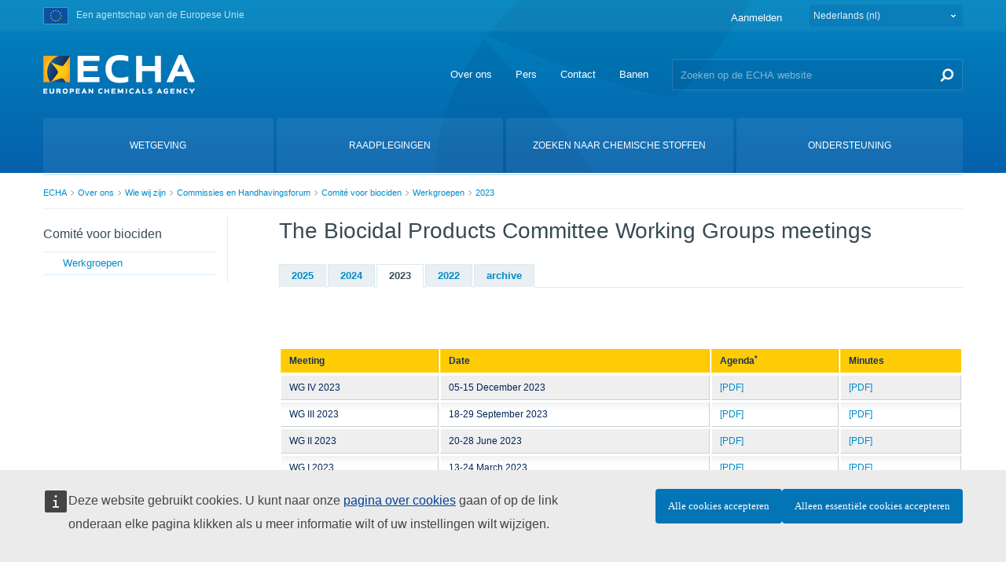

--- FILE ---
content_type: text/javascript
request_url: https://echa.europa.eu/combo?browserId=chrome&minifierType=js&themeId=echarevampstyled_WAR_echarevamptheme&languageId=nl_NL&%2Fo%2Fdynamic-data-mapping-web%2Fjs%2Flegacy%2Fcustom_fields.js&%2Fo%2Fdynamic-data-mapping-web%2Fjs%2Flegacy%2Fmain.js&com_liferay_dynamic_data_lists_web_portlet_DDLDisplayPortlet_INSTANCE_qakjyiJY6Zar:%2Fo%2Fdynamic-data-lists-web%2Fjs%2Flegacy%2Fmain.js&t=1768297640000
body_size: 19300
content:
/**
 * SPDX-FileCopyrightText: (c) 2000 Liferay, Inc. https://liferay.com
 * SPDX-License-Identifier: LGPL-2.1-or-later OR LicenseRef-Liferay-DXP-EULA-2.0.0-2023-06
 */

AUI.add(
	'liferay-portlet-dynamic-data-mapping-custom-fields',
	(A) => {
		const AArray = A.Array;

		const AEscape = A.Escape;

		const FormBuilderTextField = A.FormBuilderTextField;
		const FormBuilderTypes = A.FormBuilderField.types;

		const LiferayFormBuilderUtil = Liferay.FormBuilder.Util;

		const Lang = A.Lang;

		const booleanOptions = {
			false: 'Nee',
			true: 'Ja',
		};

		const booleanParse = A.DataType.Boolean.parse;
		const camelize = Lang.String.camelize;

		const editorLocalizedStrings = {
			cancel: 'Annuleren',
			edit: 'Bewerken',
			save: 'Opslaan',
		};

		const instanceOf = A.instanceOf;
		const isNull = Lang.isNull;
		const isObject = Lang.isObject;
		const isUndefined = Lang.isUndefined;
		const isValue = Lang.isValue;

		const structureFieldIndexEnable = function () {
			for (let i = 0; i < Liferay.Portlet.list.length; i++) {
				const indexableNode = A.one(
					'#_' + Liferay.Portlet.list[i] + '_indexable'
				);

				if (indexableNode) {
					const indexable = indexableNode.getAttribute('value');

					if (indexable === 'false') {
						return false;
					}
				}
			}

			return true;
		};

		const CSS_FIELD = A.getClassName('field');

		const CSS_FIELD_CHOICE = A.getClassName('field', 'choice');

		const CSS_FIELD_RADIO = A.getClassName('field', 'radio');

		const CSS_FORM_BUILDER_FIELD_NODE = A.getClassName(
			'form-builder-field',
			'node'
		);

		const CSS_RADIO = A.getClassName('radio');

		const DEFAULTS_FORM_VALIDATOR = A.config.FormValidator;

		const LOCALIZABLE_FIELD_ATTRS =
			Liferay.FormBuilder.LOCALIZABLE_FIELD_ATTRS;

		const RESTRICTED_NAME = 'submit';

		const STR_BLANK = '';

		const TPL_COLOR =
			'<input class="field form-control" type="text" value="' +
			A.Escape.html('Kleur') +
			'" readonly="readonly">';

		const TPL_GEOLOCATION =
			'<div class="field-labels-inline">' +
			'<img src="' +
			themeDisplay.getPathThemeImages() +
			'/common/geolocation.png" title="' +
			A.Escape.html('Geolocatie\x20bepalen') +
			'" />' +
			'<div>';

		const TPL_INPUT_BUTTON =
			'<div class="form-group">' +
			'<input class="field form-control" type="text" value="" readonly="readonly">' +
			'<div class="button-holder">' +
			'<button class="btn btn-secondary select-button" type="button">' +
			'<span class="lfr-btn-label">' +
			A.Escape.html('Select') +
			'</span>' +
			'</button>' +
			'</div>' +
			'</div>';

		const TPL_PARAGRAPH = '<p></p>';

		const TPL_RADIO =
			'<div class="' +
			CSS_RADIO +
			'">' +
			'<label class="radio-inline" for="{id}">' +
			'<input id="{id}" class="' +
			[
				CSS_FIELD,
				CSS_FIELD_CHOICE,
				CSS_FIELD_RADIO,
				CSS_FORM_BUILDER_FIELD_NODE,
			].join(' ') +
			'" name="{name}" type="radio" value="{value}" {checked} {disabled} />' +
			'{label}' +
			'</label>' +
			'</div>';

		const TPL_SEPARATOR = '<hr class="separator" />';

		const TPL_TEXT_HTML =
			'<textarea class="form-builder-field-node lfr-ddm-text-html"></textarea>';

		const TPL_WCM_IMAGE =
			'<div class="form-group">' +
			'<input class="field form-control" type="text" value="" readonly="readonly">' +
			'<div class="button-holder">' +
			'<button class="btn btn-secondary select-button" type="button">' +
			'<span class="lfr-btn-label">' +
			A.Escape.html('Select') +
			'</span>' +
			'</button>' +
			'</div>' +
			'<label class="control-label">' +
			A.Escape.html('Artikelbeschrijving') +
			'</label>' +
			Liferay.Util.getLexiconIconTpl('asterisk') +
			'<input class="field form-control" type="text" value="" disabled>' +
			'</div>';

		const UNIQUE_FIELD_NAMES_MAP =
			Liferay.FormBuilder.UNIQUE_FIELD_NAMES_MAP;

		const UNLOCALIZABLE_FIELD_ATTRS =
			Liferay.FormBuilder.UNLOCALIZABLE_FIELD_ATTRS;

		DEFAULTS_FORM_VALIDATOR.STRINGS.structureDuplicateFieldName =
			'Voer\x20een\x20unieke\x20mapnaam\x20in\x2e';

		DEFAULTS_FORM_VALIDATOR.RULES.structureDuplicateFieldName = function (
			value,
			editorNode
		) {
			const instance = this;

			const editingField = UNIQUE_FIELD_NAMES_MAP.getValue(value);

			const duplicate = editingField && !editingField.get('selected');

			if (duplicate) {
				editorNode.selectText(0, value.length);

				instance.resetField(editorNode);
			}

			return !duplicate;
		};

		DEFAULTS_FORM_VALIDATOR.STRINGS.structureFieldName =
			'Voer\x20alleen\x20alfanumerieke\x20tekens\x20of\x20een\x20onderstrepingsteken\x20in\x2e';

		DEFAULTS_FORM_VALIDATOR.RULES.structureFieldName = function (value) {
			return LiferayFormBuilderUtil.validateFieldName(value);
		};

		DEFAULTS_FORM_VALIDATOR.STRINGS.structureRestrictedFieldName = Lang.sub(
			'\x7b0\x7d\x20is\x20een\x20voorbehouden\x20woord\x20en\x20kan\x20niet\x20worden\x20gebruikt\x2e',
			[RESTRICTED_NAME]
		);

		DEFAULTS_FORM_VALIDATOR.RULES.structureRestrictedFieldName = function (
			value
		) {
			return RESTRICTED_NAME !== value;
		};

		const applyStyles = function (node, styleContent) {
			const styles = styleContent.replace(/\n/g, STR_BLANK).split(';');

			node.setStyle(STR_BLANK);

			styles.forEach((item) => {
				const rule = item.split(':');

				if (rule.length === 2) {
					const key = camelize(rule[0]);
					const value = rule[1].trim();

					node.setStyle(key, value);
				}
			});
		};

		const ColorCellEditor = A.Component.create({
			EXTENDS: A.BaseCellEditor,

			NAME: 'color-cell-editor',

			prototype: {
				_defSaveFn() {
					const instance = this;

					const colorPicker = instance.get('colorPicker');

					const input = instance.get('boundingBox').one('input');

					if (/#[A-F\d]{6}/.test(input.val().toUpperCase())) {
						ColorCellEditor.superclass._defSaveFn.apply(
							instance,
							arguments
						);
					}
					else {
						colorPicker.show();
					}
				},

				_uiSetValue(val) {
					const instance = this;

					const input = instance.get('boundingBox').one('input');

					input.setStyle('color', val);
					input.val(val);

					instance.elements.val(val);
				},

				ELEMENT_TEMPLATE: '<input type="text" />',

				getElementsValue() {
					const instance = this;

					let retVal;

					const input = instance.get('boundingBox').one('input');

					if (input) {
						const val = input.val().toUpperCase();

						if (/#[A-F\d]{6}/.test(val) || val === '') {
							retVal = val;
						}
					}

					return retVal;
				},

				renderUI() {
					const instance = this;

					ColorCellEditor.superclass.renderUI.apply(
						instance,
						arguments
					);

					const input = instance.get('boundingBox').one('input');

					const colorPicker = new A.ColorPickerPopover({
						trigger: input,
						zIndex: 65535,
					}).render();

					colorPicker.on('select', (event) => {
						input.setStyle('color', event.color);
						input.val(event.color);

						instance.fire('save', {
							newVal: instance.getValue(),
							prevVal: event.color,
						});
					});

					instance.set('colorPicker', colorPicker);
				},
			},
		});

		const DLFileEntryCellEditor = A.Component.create({
			EXTENDS: A.BaseCellEditor,

			NAME: 'document-library-file-entry-cell-editor',

			prototype: {
				_defInitToolbarFn() {
					const instance = this;

					DLFileEntryCellEditor.superclass._defInitToolbarFn.apply(
						instance,
						arguments
					);

					instance.toolbar.add(
						{
							label: 'Select',
							on: {
								click: A.bind('_onClickChoose', instance),
							},
						},
						1
					);

					instance.toolbar.add(
						{
							label: 'Wissen',
							on: {
								click: A.bind('_onClickClear', instance),
							},
						},
						2
					);
				},

				_getDocumentLibrarySelectorURL() {
					const instance = this;

					const portletNamespace = instance.get('portletNamespace');

					const criterionJSON = {
						desiredItemSelectorReturnTypes:
							'com.liferay.item.selector.criteria.FileEntryItemSelectorReturnType',
					};

					const uploadCriterionJSON = {
						URL: instance._getUploadURL(),
						desiredItemSelectorReturnTypes:
							'com.liferay.item.selector.criteria.FileEntryItemSelectorReturnType',
					};

					const documentLibrarySelectorParameters = {
						'0_json': JSON.stringify(criterionJSON),
						'1_json': JSON.stringify(criterionJSON),
						'2_json': JSON.stringify(uploadCriterionJSON),
						'criteria': 'file',
						'itemSelectedEventName':
							portletNamespace + 'selectDocumentLibrary',
						'p_p_id': Liferay.PortletKeys.ITEM_SELECTOR,
						'p_p_mode': 'view',
						'p_p_state': 'pop_up',
					};

					const documentLibrarySelectorURL =
						Liferay.Util.PortletURL.createPortletURL(
							themeDisplay.getLayoutRelativeControlPanelURL(),
							documentLibrarySelectorParameters
						);

					return documentLibrarySelectorURL.toString();
				},

				_getUploadURL() {
					const uploadParameters = {
						'cmd': 'add_temp',
						'javax.portlet.action':
							'/document_library/upload_file_entry',
						'p_auth': Liferay.authToken,
						'p_p_id': Liferay.PortletKeys.DOCUMENT_LIBRARY,
					};

					const uploadURL = Liferay.Util.PortletURL.createActionURL(
						themeDisplay.getLayoutRelativeControlPanelURL(),
						uploadParameters
					);

					return uploadURL.toString();
				},

				_isDocumentLibraryDialogOpen() {
					const instance = this;

					const portletNamespace = instance.get('portletNamespace');

					return !!Liferay.Util.getWindow(
						portletNamespace + 'selectDocumentLibrary'
					);
				},

				_onClickChoose() {
					const instance = this;

					const portletNamespace = instance.get('portletNamespace');

					Liferay.Util.openSelectionModal({
						onSelect: (selectedItem) => {
							if (selectedItem) {
								const itemValue = JSON.parse(
									selectedItem.value
								);

								instance._selectFileEntry(
									itemValue.groupId,
									itemValue.title,
									itemValue.uuid
								);
							}
						},
						selectEventName:
							portletNamespace + 'selectDocumentLibrary',
						title: 'Bestand\x20selecteren',
						url: instance._getDocumentLibrarySelectorURL(),
					});
				},

				_onClickClear() {
					const instance = this;

					instance.set('value', STR_BLANK);
				},

				_onDocMouseDownExt(event) {
					const instance = this;

					const boundingBox = instance.get('boundingBox');

					const documentLibraryDialogOpen =
						instance._isDocumentLibraryDialogOpen();

					if (
						!documentLibraryDialogOpen &&
						!boundingBox.contains(event.target)
					) {
						instance.set('visible', false);
					}
				},

				_selectFileEntry(groupId, title, uuid) {
					const instance = this;

					instance.set(
						'value',
						JSON.stringify({
							groupId,
							title,
							uuid,
						})
					);
				},

				_syncElementsFocus() {
					const instance = this;

					const boundingBox = instance.toolbar.get('boundingBox');

					const button = boundingBox.one('button');

					if (button) {
						button.focus();
					}
					else {
						DLFileEntryCellEditor.superclass._syncElementsFocus.apply(
							instance,
							arguments
						);
					}
				},

				_syncFileLabel(title, url) {
					const instance = this;

					const contentBox = instance.get('contentBox');

					let linkNode = contentBox.one('a');

					if (!linkNode) {
						linkNode = A.Node.create('<a></a>');

						contentBox.prepend(linkNode);
					}

					linkNode.setAttribute('href', url);
					linkNode.setContent(Liferay.Util.escapeHTML(title));
				},

				_uiSetValue(val) {
					const instance = this;

					if (val) {
						LiferayFormBuilderUtil.getFileEntry(
							val,
							(fileEntry) => {
								const url =
									LiferayFormBuilderUtil.getFileEntryURL(
										fileEntry
									);

								instance._syncFileLabel(fileEntry.title, url);
							}
						);
					}
					else {
						instance._syncFileLabel(STR_BLANK, STR_BLANK);

						val = STR_BLANK;
					}

					instance.elements.val(val);
				},

				ELEMENT_TEMPLATE: '<input type="hidden" />',

				getElementsValue() {
					const instance = this;

					return instance.get('value');
				},
			},
		});

		const IntegerCellEditor = A.Component.create({
			EXTENDS: A.TextCellEditor,

			NAME: 'text-cell-editor',

			prototype: {
				ELEMENT_TEMPLATE: '<input type="text" />',

				getElementsValue() {
					const instance = this;

					let retVal;

					const input = instance.get('boundingBox').one('input');

					if (input) {
						const val = input.val();

						if (/^[+-]?(\d+)*$/.test(val) || val === '') {
							retVal = val;
						}
					}

					if (retVal) {
						return retVal;
					}
					else {
						instance.fire('save', {
							newVal: '',
							prevVal: retVal,
						});
					}
				},
			},
		});

		const JournalArticleCellEditor = A.Component.create({
			EXTENDS: A.BaseCellEditor,

			NAME: 'journal-article-cell-editor',

			prototype: {
				_defInitToolbarFn() {
					const instance = this;

					JournalArticleCellEditor.superclass._defInitToolbarFn.apply(
						instance,
						arguments
					);

					instance.toolbar.add(
						{
							label: 'Select',
							on: {
								click: A.bind('_onClickChoose', instance),
							},
						},
						1
					);

					instance.toolbar.add(
						{
							label: 'Wissen',
							on: {
								click: A.bind('_onClickClear', instance),
							},
						},
						2
					);
				},

				_getWebContentSelectorURL() {
					const instance = this;

					const portletNamespace = instance.get('portletNamespace');

					const criterionJSON = {
						desiredItemSelectorReturnTypes:
							'com.liferay.item.selector.criteria.JournalArticleItemSelectorReturnType',
					};

					const webContentSelectorParameters = {
						'0_json': JSON.stringify(criterionJSON),
						'criteria':
							'com.liferay.item.selector.criteria.info.item.criterion.InfoItemItemSelectorCriterion',
						'itemSelectedEventName':
							portletNamespace + 'selectDocumentLibrary',
						'p_auth': Liferay.authToken,
						'p_p_id': Liferay.PortletKeys.ITEM_SELECTOR,
						'p_p_mode': 'view',
						'p_p_state': 'pop_up',
					};

					const webContentSelectorURL =
						Liferay.Util.PortletURL.createRenderURL(
							themeDisplay.getLayoutRelativeControlPanelURL(),
							webContentSelectorParameters
						);

					return webContentSelectorURL.toString();
				},

				_handleCancelEvent() {
					const instance = this;

					instance.get('boundingBox').hide();
				},

				_handleSaveEvent() {
					const instance = this;

					JournalArticleCellEditor.superclass._handleSaveEvent.apply(
						instance,
						arguments
					);

					instance.get('boundingBox').hide();
				},

				_onClickChoose() {
					const instance = this;

					const portletNamespace = instance.get('portletNamespace');

					Liferay.Util.openSelectionModal({
						onSelect: (selectedItem) => {
							if (selectedItem) {
								const itemValue = JSON.parse(
									selectedItem.value
								);

								instance.setValue({
									className: itemValue.className,
									classPK: itemValue.classPK,
									title: itemValue.title,
								});
							}
						},
						selectEventName:
							portletNamespace + 'selectDocumentLibrary',
						title: 'Webinhoud',
						url: instance._getWebContentSelectorURL(),
					});
				},

				_onClickClear() {
					const instance = this;

					instance.set('value', STR_BLANK);
				},

				_onDocMouseDownExt(event) {
					const instance = this;

					const boundingBox = instance.get('boundingBox');

					if (!boundingBox.contains(event.target)) {
						instance._handleCancelEvent(event);
					}
				},

				_syncJournalArticleLabel(title) {
					const instance = this;

					const contentBox = instance.get('contentBox');

					let linkNode = contentBox.one('span');

					if (!linkNode) {
						linkNode = A.Node.create('<span></span>');

						contentBox.prepend(linkNode);
					}

					linkNode.setContent(Liferay.Util.escapeHTML(title));
				},

				_uiSetValue(val) {
					const instance = this;

					if (val) {
						val = JSON.parse(val);
						const title =
							'Webinhoud' +
							': ' +
							val.classPK;

						instance._syncJournalArticleLabel(title);
					}
					else {
						instance._syncJournalArticleLabel(STR_BLANK);
					}
				},

				ELEMENT_TEMPLATE: '<input type="hidden" />',

				getElementsValue() {
					const instance = this;

					return instance.get('value');
				},

				getParsedValue(value) {
					if (Lang.isString(value)) {
						if (value !== '') {
							value = JSON.parse(value);
						}
						else {
							value = {};
						}
					}

					return value;
				},

				setValue(value) {
					const instance = this;

					const parsedValue = instance.getParsedValue(value);

					if (!parsedValue.className && !parsedValue.classPK) {
						value = '';
					}
					else {
						value = JSON.stringify(parsedValue);
					}

					instance.set('value', value);
				},
			},
		});

		const NumberCellEditor = A.Component.create({
			EXTENDS: A.TextCellEditor,

			NAME: 'text-cell-editor',

			prototype: {
				ELEMENT_TEMPLATE: '<input type="text" />',

				getElementsValue() {
					const instance = this;

					let retVal;

					const input = instance.get('boundingBox').one('input');

					if (input) {
						const val = input.val();

						if (/^[+-]?(\d+)([.,]\d+)*$/.test(val) || val === '') {
							retVal = val;
						}
					}

					if (retVal) {
						return retVal;
					}
					else {
						instance.fire('save', {
							newVal: '',
							prevVal: retVal,
						});
					}
				},
			},
		});

		Liferay.FormBuilder.CUSTOM_CELL_EDITORS = {};

		const customCellEditors = [
			ColorCellEditor,
			DLFileEntryCellEditor,
			IntegerCellEditor,
			JournalArticleCellEditor,
			NumberCellEditor,
		];

		customCellEditors.forEach((item) => {
			Liferay.FormBuilder.CUSTOM_CELL_EDITORS[item.NAME] = item;
		});

		const LiferayFieldSupport = function () {};

		LiferayFieldSupport.ATTRS = {
			autoGeneratedName: {
				setter: booleanParse,
				value: true,
			},

			indexType: {
				valueFn() {
					return structureFieldIndexEnable() ? 'keyword' : '';
				},
			},

			localizable: {
				setter: booleanParse,
				value: true,
			},

			name: {
				setter: LiferayFormBuilderUtil.normalizeKey,
				validator(val) {
					return !UNIQUE_FIELD_NAMES_MAP.has(val);
				},
				valueFn() {
					const instance = this;

					let label = LiferayFormBuilderUtil.normalizeKey(
						instance.get('label')
					);

					label = label.replace(/[^a-z0-9]/gi, '');

					let name = label + instance._randomString(4);

					while (UNIQUE_FIELD_NAMES_MAP.has(name)) {
						name = A.FormBuilderField.buildFieldName(name);
					}

					return name;
				},
			},

			repeatable: {
				setter: booleanParse,
				value: false,
			},
		};

		LiferayFieldSupport.prototype.initializer = function () {
			const instance = this;

			instance.after('nameChange', instance._afterNameChange);
		};

		LiferayFieldSupport.prototype._afterNameChange = function (event) {
			const instance = this;

			UNIQUE_FIELD_NAMES_MAP.remove(event.prevVal);
			UNIQUE_FIELD_NAMES_MAP.put(event.newVal, instance);
		};

		LiferayFieldSupport.prototype._handleDeleteEvent = function (event) {
			const instance = this;

			const strings = instance.getStrings();

			const deleteModal = Liferay.Util.Window.getWindow({
				dialog: {
					bodyContent: strings.deleteFieldsMessage,
					destroyOnHide: true,
					height: 200,
					resizable: false,
					toolbars: {
						footer: [
							{
								cssClass: 'btn-primary',
								label: 'Oké',
								on: {
									click() {
										instance.destroy();

										deleteModal.hide();
									},
								},
							},
							{
								label: 'Annuleren',
								on: {
									click() {
										deleteModal.hide();
									},
								},
							},
						],
					},
					width: 700,
				},
				title: instance.get('label'),
			})
				.render()
				.show();

			event.stopPropagation();
		};

		LiferayFieldSupport.prototype._randomString = function (length) {
			const randomString = Math.ceil(
				Math.random() * Number.MAX_SAFE_INTEGER
			).toString(36);

			return randomString.substring(0, length);
		};

		const LocalizableFieldSupport = function () {};

		LocalizableFieldSupport.ATTRS = {
			localizationMap: {
				setter: A.clone,
				value: {},
			},

			readOnlyAttributes: {
				getter: '_getReadOnlyAttributes',
			},
		};

		LocalizableFieldSupport.prototype.initializer = function () {
			const instance = this;

			const builder = instance.get('builder');

			instance.after('render', instance._afterLocalizableFieldRender);

			LOCALIZABLE_FIELD_ATTRS.forEach((localizableField) => {
				instance.after(
					localizableField + 'Change',
					instance._afterLocalizableFieldChange
				);
			});

			builder.translationManager.after(
				'editingLocaleChange',
				instance._afterEditingLocaleChange,
				instance
			);
		};

		LocalizableFieldSupport.prototype._afterEditingLocaleChange = function (
			event
		) {
			const instance = this;

			instance._syncLocaleUI(event.newVal);
		};

		LocalizableFieldSupport.prototype._afterLocalizableFieldChange =
			function (event) {
				const instance = this;

				const builder = instance.get('builder');

				const translationManager = builder.translationManager;

				const editingLocale = translationManager.get('editingLocale');

				instance._updateLocalizationMapAttribute(
					editingLocale,
					event.attrName
				);
			};

		LocalizableFieldSupport.prototype._afterLocalizableFieldRender =
			function () {
				const instance = this;

				const builder = instance.get('builder');

				const translationManager = builder.translationManager;

				const editingLocale = translationManager.get('editingLocale');

				instance._updateLocalizationMap(editingLocale);
			};

		LocalizableFieldSupport.prototype._getReadOnlyAttributes = function (
			val
		) {
			const instance = this;

			const builder = instance.get('builder');

			const translationManager = builder.translationManager;

			const defaultLocale = translationManager.get('defaultLocale');
			const editingLocale = translationManager.get('editingLocale');

			if (defaultLocale !== editingLocale) {
				val = UNLOCALIZABLE_FIELD_ATTRS.concat(val);
			}

			return AArray.dedupe(val);
		};

		LocalizableFieldSupport.prototype._syncLocaleUI = function (locale) {
			const instance = this;

			const builder = instance.get('builder');

			const localizationMap = instance.get('localizationMap');

			const translationManager = builder.translationManager;

			let defaultLocale = themeDisplay.getDefaultLanguageId();

			if (translationManager) {
				defaultLocale = translationManager.get('defaultLocale');
			}

			const localeMap =
				localizationMap[locale] || localizationMap[defaultLocale];

			if (isObject(localeMap)) {
				LOCALIZABLE_FIELD_ATTRS.forEach((item) => {
					if (item !== 'options') {
						const localizedItem = localeMap[item];

						if (
							!isUndefined(localizedItem) &&
							!isNull(localizedItem)
						) {
							instance.set(item, localizedItem);
						}
					}
				});

				builder._syncUniqueField(instance);
			}

			if (instanceOf(instance, A.FormBuilderMultipleChoiceField)) {
				instance._syncOptionsLocaleUI(locale);
			}

			if (builder.editingField === instance) {
				builder.propertyList.set('data', instance.getProperties());
			}
		};

		LocalizableFieldSupport.prototype._syncOptionsLocaleUI = function (
			locale
		) {
			const instance = this;

			const options = instance.get('options');

			options.forEach((item) => {
				const localizationMap = item.localizationMap;

				if (isObject(localizationMap)) {
					const localeMap = localizationMap[locale];

					if (isObject(localeMap)) {
						item.label = localeMap.label;
					}
				}
			});

			instance.set('options', options);
		};

		LocalizableFieldSupport.prototype._updateLocalizationMap = function (
			locale
		) {
			const instance = this;

			LOCALIZABLE_FIELD_ATTRS.forEach((item) => {
				instance._updateLocalizationMapAttribute(locale, item);
			});
		};

		LocalizableFieldSupport.prototype._updateLocalizationMapAttribute =
			function (locale, attributeName) {
				const instance = this;

				if (attributeName === 'options') {
					instance._updateLocalizationMapOptions(locale);
				}
				else {
					const localizationMap = instance.get('localizationMap');

					const localeMap = localizationMap[locale] || {};

					localeMap[attributeName] = instance.get(attributeName);

					localizationMap[locale] = localeMap;

					instance.set('localizationMap', localizationMap);
				}
			};

		LocalizableFieldSupport.prototype._updateLocalizationMapOptions =
			function (locale) {
				const instance = this;

				const options = instance.get('options');

				if (options) {
					options.forEach((item) => {
						let localizationMap = item.localizationMap;

						if (!isObject(localizationMap)) {
							localizationMap = {};
						}

						localizationMap[locale] = {
							label: item.label,
						};

						item.localizationMap = localizationMap;
					});
				}
			};

		const SerializableFieldSupport = function () {};

		SerializableFieldSupport.prototype._addDefinitionFieldLocalizedAttributes =
			function (fieldJSON) {
				const instance = this;

				LOCALIZABLE_FIELD_ATTRS.forEach((attr) => {
					if (attr === 'options') {
						if (
							instanceOf(
								instance,
								A.FormBuilderMultipleChoiceField
							)
						) {
							instance._addDefinitionFieldOptions(fieldJSON);
						}
					}
					else {
						fieldJSON[attr] = instance._getLocalizedValue(attr);
					}
				});
			};

		SerializableFieldSupport.prototype._addDefinitionFieldUnlocalizedAttributes =
			function (fieldJSON) {
				const instance = this;

				UNLOCALIZABLE_FIELD_ATTRS.forEach((attr) => {
					fieldJSON[attr] = instance.get(attr);
				});
			};

		SerializableFieldSupport.prototype._addDefinitionFieldOptions =
			function (fieldJSON) {
				const instance = this;

				const options = instance.get('options');

				const fieldOptions = [];

				if (options) {
					const builder = instance.get('builder');

					const translationManager = builder.translationManager;

					const availableLocales =
						translationManager.get('availableLocales');

					options.forEach((option) => {
						const fieldOption = {};

						const localizationMap = option.localizationMap;

						fieldOption.value = option.value;
						fieldOption.label = {};

						availableLocales.forEach((locale) => {
							const label = instance._getValue(
								'label',
								locale,
								localizationMap
							);

							fieldOption.label[locale] =
								LiferayFormBuilderUtil.normalizeValue(label);
						});

						fieldOptions.push(fieldOption);
					});

					fieldJSON.options = fieldOptions;
				}
			};

		SerializableFieldSupport.prototype._addDefinitionFieldNestedFields =
			function (fieldJSON) {
				const instance = this;

				const nestedFields = [];

				instance.get('fields').each((childField) => {
					nestedFields.push(childField.serialize());
				});

				if (nestedFields.length) {
					fieldJSON.nestedFields = nestedFields;
				}
			};

		SerializableFieldSupport.prototype._getLocalizedValue = function (
			attribute
		) {
			const instance = this;

			const builder = instance.get('builder');

			const localizationMap = instance.get('localizationMap');

			const localizedValue = {};

			const translationManager = builder.translationManager;

			translationManager.get('availableLocales').forEach((locale) => {
				localizedValue[locale] = LiferayFormBuilderUtil.normalizeValue(
					instance._getValue(attribute, locale, localizationMap)
				);
			});

			return localizedValue;
		};

		SerializableFieldSupport.prototype._getValue = function (
			attribute,
			locale,
			localizationMap
		) {
			const instance = this;

			const builder = instance.get('builder');

			const translationManager = builder.translationManager;

			const defaultLocale = translationManager.get('defaultLocale');

			// eslint-disable-next-line @liferay/aui/no-object
			let value = A.Object.getValue(localizationMap, [locale, attribute]);

			if (isValue(value)) {
				return value;
			}

			// eslint-disable-next-line @liferay/aui/no-object
			value = A.Object.getValue(localizationMap, [
				defaultLocale,
				attribute,
			]);

			if (isValue(value)) {
				return value;
			}

			for (const localizationMapLocale in localizationMap) {

				// eslint-disable-next-line @liferay/aui/no-object
				value = A.Object.getValue(localizationMap, [
					localizationMapLocale,
					attribute,
				]);

				if (isValue(value)) {
					return value;
				}
			}

			return STR_BLANK;
		};

		SerializableFieldSupport.prototype.serialize = function () {
			const instance = this;

			const fieldJSON = {};

			instance._addDefinitionFieldLocalizedAttributes(fieldJSON);
			instance._addDefinitionFieldUnlocalizedAttributes(fieldJSON);
			instance._addDefinitionFieldNestedFields(fieldJSON);

			return fieldJSON;
		};

		A.Base.mix(A.FormBuilderField, [
			LiferayFieldSupport,
			LocalizableFieldSupport,
			SerializableFieldSupport,
		]);

		const FormBuilderProto = A.FormBuilderField.prototype;

		const originalGetPropertyModel = FormBuilderProto.getPropertyModel;

		FormBuilderProto.getPropertyModel = function () {
			const instance = this;

			const model = originalGetPropertyModel.call(instance);

			const type = instance.get('type');

			let indexTypeOptions = {
				'': 'Nee',
				'keyword': 'Ja',
			};

			if (type === 'ddm-image' || type === 'text') {
				indexTypeOptions = {
					'': 'Niet\x20indexeerbaar',
					'keyword': 'Indexeerbaar\x20-\x20Sleutelwoord',
					'text': 'Indexeerbaar\x20-\x20Tekst',
				};
			}

			if (type === 'ddm-text-html' || type === 'textarea') {
				indexTypeOptions = {
					'': 'Niet\x20indexeerbaar',
					'text': 'Indexeerbaar\x20-\x20Tekst',
				};
			}

			const newModel = [];

			model.forEach((item) => {
				if (item.attributeName === 'name') {
					item.editor = new A.TextCellEditor({
						validator: {
							rules: {
								value: {
									required: true,
									structureDuplicateFieldName: true,
									structureFieldName: true,
									structureRestrictedFieldName: true,
								},
							},
						},
					});
				}

				if (item.editor) {
					item.editor.set('strings', editorLocalizedStrings);
				}

				newModel.push(item);

				if (item.attributeName === 'required') {
					item.id = 'required';

					if (type === 'ddm-image') {
						newModel.push(
							instance.getRequiredDescriptionPropertyModel()
						);
					}
				}
			});

			return newModel.concat([
				{
					attributeName: 'indexType',
					editor: new A.RadioCellEditor({
						options: indexTypeOptions,
						strings: editorLocalizedStrings,
					}),
					formatter(val) {
						return indexTypeOptions[val.data.value];
					},
					name: 'Indexeerbaar',
				},
				{
					attributeName: 'localizable',
					editor: new A.RadioCellEditor({
						options: booleanOptions,
						strings: editorLocalizedStrings,
					}),
					formatter(val) {
						return booleanOptions[val.data.value];
					},
					name: 'Vertaalbaar',
				},
				{
					attributeName: 'repeatable',
					editor: new A.RadioCellEditor({
						options: booleanOptions,
						strings: editorLocalizedStrings,
					}),
					formatter(val) {
						return booleanOptions[val.data.value];
					},
					name: 'Herhaalbaar',
				},
			]);
		};

		const DDMColorField = A.Component.create({
			ATTRS: {
				dataType: {
					value: 'color',
				},

				fieldNamespace: {
					value: 'ddm',
				},

				showLabel: {
					value: false,
				},
			},

			EXTENDS: A.FormBuilderField,

			NAME: 'ddm-color',

			prototype: {
				getHTML() {
					return TPL_COLOR;
				},

				getPropertyModel() {
					const instance = this;

					const model =
						DDMColorField.superclass.getPropertyModel.apply(
							instance,
							arguments
						);

					model.forEach((item, index, collection) => {
						const attributeName = item.attributeName;

						if (attributeName === 'predefinedValue') {
							collection[index] = {
								attributeName,
								editor: new ColorCellEditor({
									strings: editorLocalizedStrings,
								}),
								name: 'Vooraf\x20bepaalde\x20waarde',
							};
						}
					});

					return model;
				},
			},
		});

		const DDMDateField = A.Component.create({
			ATTRS: {
				dataType: {
					value: 'date',
				},

				fieldNamespace: {
					value: 'ddm',
				},
			},

			EXTENDS: A.FormBuilderTextField,

			NAME: 'ddm-date',

			prototype: {
				getPropertyModel() {
					const instance = this;

					const model =
						DDMDateField.superclass.getPropertyModel.apply(
							instance,
							arguments
						);

					model.forEach((item, index, collection) => {
						const attributeName = item.attributeName;

						if (attributeName === 'predefinedValue') {
							collection[index] = {
								attributeName,
								editor: new A.DateCellEditor({
									dateFormat: '%m/%d/%Y',
									inputFormatter(val) {
										const instance = this;

										let value = val;

										if (Array.isArray(val)) {
											value = instance.formatDate(val[0]);
										}

										return value;
									},

									outputFormatter(val) {
										const instance = this;

										let retVal = val;

										if (Array.isArray(val)) {
											const formattedValue =
												A.DataType.Date.parse(
													instance.get('dateFormat'),
													val[0]
												);

											retVal = [formattedValue];
										}

										return retVal;
									},
								}),
								name: 'Vooraf\x20bepaalde\x20waarde',
								strings: editorLocalizedStrings,
							};
						}
					});

					return model;
				},

				renderUI() {
					const instance = this;

					DDMDateField.superclass.renderUI.apply(instance, arguments);

					let keysPressed = {};

					const onKeyDown = function (domEvent) {
						if (domEvent.keyCode === 16) {
							keysPressed[domEvent.keyCode] = true;
						}
					};

					const onKeyUp = function (domEvent) {
						if (domEvent.keyCode === 16) {
							delete keysPressed[domEvent.keyCode];
						}
					};

					const trigger = instance.get('templateNode').one('input');

					const closePopoverOnKeyboardNavigation = function (
						instance
					) {
						instance.hide();

						keysPressed = {};

						if (trigger) {
							Liferay.Util.focusFormField(trigger);
						}
					};

					if (trigger) {
						instance.datePicker = new A.DatePickerDeprecated({
							calendar: {
								locale: Liferay.ThemeDisplay.getLanguageId(),
							},
							on: {
								destroy() {
									document.removeEventListener(
										'keydown',
										onKeyDown
									);
									document.removeEventListener(
										'keyup',
										onKeyUp
									);
								},
								enterKey() {
									let countInterval = 0;

									const intervalId = setInterval(() => {
										const trigger = A.one(
											'.datepicker-popover:not(.popover-hidden) .yui3-calendarnav-prevmonth'
										);

										if (trigger) {
											Liferay.Util.focusFormField(
												trigger
											);
											clearInterval(intervalId);
										}
										else if (countInterval > 10) {
											clearInterval(intervalId);
										}
										countInterval++;
									}, 100);
								},
								init() {
									document.addEventListener(
										'keydown',
										onKeyDown
									);
									document.addEventListener('keyup', onKeyUp);
								},
								selectionChange(event) {
									const date = event.newSelection;

									instance.setValue(A.Date.format(date));
								},
							},
							popover: {
								on: {
									keydown(event) {
										const instance = this;

										const domEvent = event.domEvent;

										keysPressed[domEvent.keyCode] = true;

										const isTabPressed =
											domEvent.keyCode === 9 ||
											keysPressed[9];

										const isShiftPressed =
											domEvent.keyCode === 16 ||
											keysPressed[16];

										const isForwardNavigation =
											isTabPressed && !isShiftPressed;

										const isEscapePressed =
											domEvent.keyCode === 27 ||
											keysPressed[27];

										const hasClassName =
											domEvent.target.hasClass(
												'yui3-calendar-grid'
											) ||
											domEvent.target.hasClass(
												'yui3-calendar-day'
											);

										if (
											(isForwardNavigation &&
												hasClassName) ||
											isEscapePressed
										) {
											closePopoverOnKeyboardNavigation(
												instance
											);
										}
									},
									keyup(event) {
										const instance = this;

										const domEvent = event.domEvent;

										const isTabPressed =
											domEvent.keyCode === 9 ||
											keysPressed[9];

										const isShiftPressed =
											domEvent.keyCode === 16 ||
											keysPressed[16];

										const isBackwardNavigation =
											isTabPressed && isShiftPressed;

										const hasClassName =
											domEvent.target.hasClass(
												'yui3-calendar-focused'
											);

										if (
											isBackwardNavigation &&
											hasClassName
										) {
											closePopoverOnKeyboardNavigation(
												instance
											);
										}

										delete keysPressed[domEvent.keyCode];
									},
								},
							},
							trigger,
						}).render();
					}

					instance.datePicker.calendar.set('strings', {
						next: 'Volgende',
						none: 'None',
						previous: 'Vorige',
						today: 'Vandaag',
					});
				},
			},
		});

		const DDMDecimalField = A.Component.create({
			ATTRS: {
				dataType: {
					value: 'decimal',
				},

				fieldNamespace: {
					value: 'ddm',
				},
			},

			EXTENDS: A.FormBuilderTextField,

			NAME: 'ddm-decimal',

			prototype: {
				getPropertyModel() {
					const instance = this;

					const model =
						DDMDecimalField.superclass.getPropertyModel.apply(
							instance,
							arguments
						);

					model.forEach((item, index, collection) => {
						const attributeName = item.attributeName;

						if (attributeName === 'predefinedValue') {
							collection[index] = {
								attributeName,
								editor: new NumberCellEditor({
									strings: editorLocalizedStrings,
								}),
								name: 'Vooraf\x20bepaalde\x20waarde',
							};
						}
					});

					return model;
				},
			},
		});

		const DDMDocumentLibraryField = A.Component.create({
			ATTRS: {
				dataType: {
					value: 'document-library',
				},

				fieldNamespace: {
					value: 'ddm',
				},
			},

			EXTENDS: A.FormBuilderField,

			NAME: 'ddm-documentlibrary',

			prototype: {
				_defaultFormatter() {
					return 'documents-and-media';
				},

				_uiSetValue() {
					return 'Select';
				},

				getHTML() {
					return TPL_INPUT_BUTTON;
				},

				getPropertyModel() {
					const instance = this;

					const model =
						DDMDocumentLibraryField.superclass.getPropertyModel.apply(
							instance,
							arguments
						);

					model.forEach((item) => {
						const attributeName = item.attributeName;

						if (attributeName === 'predefinedValue') {
							item.editor = new DLFileEntryCellEditor({
								strings: editorLocalizedStrings,
							});

							item.formatter = function (object) {
								const data = object.data;

								let label = STR_BLANK;

								const value = data.value;

								if (value !== STR_BLANK) {
									label =
										'(' +
										'Bestand' +
										')';
								}

								return label;
							};
						}
						else if (attributeName === 'type') {
							item.formatter = instance._defaultFormatter;
						}
					});

					return model;
				},
			},
		});

		const DDMGeolocationField = A.Component.create({
			ATTRS: {
				dataType: {
					value: 'geolocation',
				},

				fieldNamespace: {
					value: 'ddm',
				},

				localizable: {
					setter: booleanParse,
					value: false,
				},
			},

			EXTENDS: A.FormBuilderField,

			NAME: 'ddm-geolocation',

			prototype: {
				getHTML() {
					return TPL_GEOLOCATION;
				},

				getPropertyModel() {
					const instance = this;

					return DDMGeolocationField.superclass.getPropertyModel
						.apply(instance, arguments)
						.filter((item) => {
							return item.attributeName !== 'predefinedValue';
						});
				},
			},
		});

		const DDMImageField = A.Component.create({
			ATTRS: {
				dataType: {
					value: 'image',
				},

				fieldNamespace: {
					value: 'ddm',
				},

				indexType: {
					valueFn() {
						return structureFieldIndexEnable() ? 'text' : '';
					},
				},

				requiredDescription: {
					setter: booleanParse,
					value: true,
				},
			},

			EXTENDS: A.FormBuilderField,

			NAME: 'ddm-image',

			prototype: {
				getHTML() {
					return TPL_WCM_IMAGE;
				},

				getRequiredDescriptionPropertyModel() {
					return {
						attributeName: 'requiredDescription',
						editor: new A.RadioCellEditor({
							options: booleanOptions,
							strings: editorLocalizedStrings,
						}),
						formatter(val) {
							return booleanOptions[val.data.value];
						},
						id: 'requiredDescription',
						name: 'Vereiste\x20beschrijving',
					};
				},
			},
		});

		const DDMIntegerField = A.Component.create({
			ATTRS: {
				dataType: {
					value: 'integer',
				},

				fieldNamespace: {
					value: 'ddm',
				},
			},

			EXTENDS: A.FormBuilderTextField,

			NAME: 'ddm-integer',

			prototype: {
				getPropertyModel() {
					const instance = this;

					const model =
						DDMIntegerField.superclass.getPropertyModel.apply(
							instance,
							arguments
						);

					model.forEach((item, index, collection) => {
						const attributeName = item.attributeName;

						if (attributeName === 'predefinedValue') {
							collection[index] = {
								attributeName,
								editor: new IntegerCellEditor({
									strings: editorLocalizedStrings,
								}),
								name: 'Vooraf\x20bepaalde\x20waarde',
							};
						}
					});

					return model;
				},
			},
		});

		const DDMNumberField = A.Component.create({
			ATTRS: {
				dataType: {
					value: 'number',
				},

				fieldNamespace: {
					value: 'ddm',
				},
			},

			EXTENDS: A.FormBuilderTextField,

			NAME: 'ddm-number',

			prototype: {
				getPropertyModel() {
					const instance = this;

					const model =
						DDMIntegerField.superclass.getPropertyModel.apply(
							instance,
							arguments
						);

					model.forEach((item, index, collection) => {
						const attributeName = item.attributeName;

						if (attributeName === 'predefinedValue') {
							collection[index] = {
								attributeName,
								editor: new NumberCellEditor({
									strings: editorLocalizedStrings,
								}),
								name: 'Vooraf\x20bepaalde\x20waarde',
							};
						}
					});

					return model;
				},
			},
		});

		const DDMParagraphField = A.Component.create({
			ATTRS: {
				dataType: {
					value: undefined,
				},

				fieldNamespace: {
					value: 'ddm',
				},

				showLabel: {
					readOnly: true,
					value: true,
				},

				style: {
					value: STR_BLANK,
				},
			},

			EXTENDS: A.FormBuilderField,

			NAME: 'ddm-paragraph',

			UI_ATTRS: ['label', 'style'],

			prototype: {
				_uiSetLabel(val) {
					const instance = this;

					instance.get('templateNode').setContent(val);
				},

				_uiSetStyle(val) {
					const instance = this;

					const templateNode = instance.get('templateNode');

					applyStyles(templateNode, val);
				},

				getHTML() {
					return TPL_PARAGRAPH;
				},

				getPropertyModel() {
					return [
						{
							attributeName: 'type',
							editor: false,
							name: 'Type',
						},
						{
							attributeName: 'label',
							editor: new A.TextAreaCellEditor({
								strings: editorLocalizedStrings,
							}),
							name: 'Tekst',
						},
						{
							attributeName: 'style',
							editor: new A.TextAreaCellEditor({
								strings: editorLocalizedStrings,
							}),
							name: 'Stijl',
						},
					];
				},
			},
		});

		const DDMRadioField = A.Component.create({
			ATTRS: {
				dataType: {
					value: 'radio',
				},

				predefinedValue: {
					setter(val) {
						return val;
					},
				},
			},

			EXTENDS: A.FormBuilderRadioField,

			NAME: 'ddm-radio',

			OVERRIDE_TYPE: 'radio',

			prototype: {
				_uiSetOptions(val) {
					const instance = this;

					const buffer = [];
					let counter = 0;

					const predefinedValue = instance.get('predefinedValue');
					const templateNode = instance.get('templateNode');

					A.each(val, (item) => {
						const checked = predefinedValue === item.value;

						buffer.push(
							Lang.sub(TPL_RADIO, {
								checked: checked ? 'checked="checked"' : '',
								disabled: instance.get('disabled')
									? 'disabled="disabled"'
									: '',
								id: AEscape.html(
									instance.get('id') + counter++
								),
								label: AEscape.html(item.label),
								name: AEscape.html(instance.get('name')),
								value: AEscape.html(item.value),
							})
						);
					});

					instance.optionNodes = A.NodeList.create(buffer.join(''));

					templateNode.setContent(instance.optionNodes);
				},

				_uiSetPredefinedValue(val) {
					const instance = this;

					const optionNodes = instance.optionNodes;

					if (!optionNodes) {
						return;
					}

					optionNodes.set('checked', false);

					optionNodes
						.all('input[value="' + AEscape.html(val) + '"]')
						.set('checked', true);
				},
			},
		});

		const DDMSeparatorField = A.Component.create({
			ATTRS: {
				dataType: {
					value: undefined,
				},

				fieldNamespace: {
					value: 'ddm',
				},

				showLabel: {
					value: false,
				},

				style: {
					value: STR_BLANK,
				},
			},

			EXTENDS: A.FormBuilderField,

			NAME: 'ddm-separator',

			UI_ATTRS: ['style'],

			prototype: {
				_uiSetStyle(val) {
					const instance = this;

					const templateNode = instance.get('templateNode');

					applyStyles(templateNode, val);
				},

				getHTML() {
					return TPL_SEPARATOR;
				},

				getPropertyModel() {
					const instance = this;

					const model =
						DDMSeparatorField.superclass.getPropertyModel.apply(
							instance,
							arguments
						);

					model.push({
						attributeName: 'style',
						editor: new A.TextAreaCellEditor({
							strings: editorLocalizedStrings,
						}),
						name: 'Stijl',
					});

					return model;
				},
			},
		});

		const DDMHTMLTextField = A.Component.create({
			ATTRS: {
				dataType: {
					value: 'html',
				},

				fieldNamespace: {
					value: 'ddm',
				},

				indexType: {
					valueFn() {
						return structureFieldIndexEnable() ? 'text' : '';
					},
				},
			},

			EXTENDS: FormBuilderTextField,

			NAME: 'ddm-text-html',

			prototype: {
				getHTML() {
					return TPL_TEXT_HTML;
				},
			},
		});

		const DDMJournalArticleField = A.Component.create({
			ATTRS: {
				dataType: {
					value: 'journal-article',
				},

				fieldNamespace: {
					value: 'ddm',
				},
			},

			EXTENDS: A.FormBuilderField,

			NAME: 'ddm-journal-article',

			prototype: {
				getHTML() {
					return TPL_INPUT_BUTTON;
				},

				getPropertyModel() {
					const instance = this;

					const model =
						DDMJournalArticleField.superclass.getPropertyModel.apply(
							instance,
							arguments
						);

					model.push({
						attributeName: 'style',
						editor: new A.TextAreaCellEditor({
							strings: editorLocalizedStrings,
						}),
						name: 'Stijl',
					});

					model.forEach((item) => {
						const attributeName = item.attributeName;

						if (attributeName === 'predefinedValue') {
							item.editor = new JournalArticleCellEditor({
								strings: editorLocalizedStrings,
							});

							item.formatter = function (object) {
								const data = object.data;

								let label = STR_BLANK;

								const value = data.value;

								if (value !== STR_BLANK) {
									label =
										'(' +
										'Webinhoud' +
										')';
								}

								return label;
							};
						}
					});

					return model;
				},
			},
		});

		const DDMLinkToPageField = A.Component.create({
			ATTRS: {
				dataType: {
					value: 'link-to-page',
				},

				fieldNamespace: {
					value: 'ddm',
				},
			},

			EXTENDS: A.FormBuilderField,

			NAME: 'ddm-link-to-page',

			prototype: {
				getHTML() {
					return TPL_INPUT_BUTTON;
				},
			},
		});

		const DDMTextAreaField = A.Component.create({
			ATTRS: {
				indexType: {
					valueFn() {
						return structureFieldIndexEnable() ? 'text' : '';
					},
				},
			},

			EXTENDS: A.FormBuilderTextAreaField,

			NAME: 'textarea',
		});

		const plugins = [
			DDMColorField,
			DDMDateField,
			DDMDecimalField,
			DDMDocumentLibraryField,
			DDMGeolocationField,
			DDMImageField,
			DDMIntegerField,
			DDMJournalArticleField,
			DDMLinkToPageField,
			DDMNumberField,
			DDMParagraphField,
			DDMRadioField,
			DDMSeparatorField,
			DDMHTMLTextField,
			DDMTextAreaField,
		];

		plugins.forEach((item) => {
			FormBuilderTypes[item.OVERRIDE_TYPE || item.NAME] = item;
		});
	},
	'',
	{
		requires: [
			'aui-base',
			'aui-color-picker-popover',
			'aui-url',
			'liferay-item-selector-dialog',
			'liferay-portlet-dynamic-data-mapping',
		],
	}
);

/**
 * SPDX-FileCopyrightText: (c) 2000 Liferay, Inc. https://liferay.com
 * SPDX-License-Identifier: LGPL-2.1-or-later OR LicenseRef-Liferay-DXP-EULA-2.0.0-2023-06
 */

AUI.add(
	'liferay-portlet-dynamic-data-mapping',
	(A) => {
		const AArray = A.Array;
		const Lang = A.Lang;

		const BODY = document.body;

		const instanceOf = A.instanceOf;
		const isArray = Array.isArray;

		const isFormBuilderField = function (value) {
			return value instanceof A.FormBuilderField;
		};

		const isObject = Lang.isObject;
		const isString = Lang.isString;
		const isUndefined = Lang.isUndefined;

		const DEFAULTS_FORM_VALIDATOR = A.config.FormValidator;

		const ICON_ASTERISK_TPL =
			'<label>' +
			'<span class="reference-mark">' +
			Liferay.Util.getLexiconIconTpl('asterisk') +
			'</span>' +
			'</label>';

		const ICON_QUESTION_TPL =
			'<span>' +
			Liferay.Util.getLexiconIconTpl('question-circle-full') +
			'</span>';

		const MAP_HIDDEN_FIELD_ATTRS = {
			DEFAULT: ['readOnly', 'width'],

			checkbox: ['readOnly'],

			separator: [
				'indexType',
				'localizable',
				'predefinedValue',
				'readOnly',
				'required',
			],
		};

		const REGEX_HYPHEN = /[-–—]/i;

		const SETTINGS_TAB_INDEX = 1;

		const STR_BLANK = '';

		const STR_SPACE = ' ';

		const STR_UNDERSCORE = '_';

		DEFAULTS_FORM_VALIDATOR.STRINGS.structureFieldName =
			'Voer\x20uitsluitend\x20alfanumerieke\x20tekens\x20in\x2e';

		DEFAULTS_FORM_VALIDATOR.RULES.structureFieldName = function (value) {
			return /^[\w-]+$/.test(value);
		};

		// Updates icons to produce lexicon SVG markup instead of default glyphicon

		A.PropertyBuilderAvailableField.prototype.FIELD_ITEM_TEMPLATE =
			A.PropertyBuilderAvailableField.prototype.FIELD_ITEM_TEMPLATE.replace(
				/<\s*span[^>]*>(.*?)<\s*\/\s*span>/,
				Liferay.Util.getLexiconIconTpl('{iconClass}')
			);

		A.ToolbarRenderer.prototype.TEMPLATES.icon =
			Liferay.Util.getLexiconIconTpl('{cssClass}');

		const LiferayAvailableField = A.Component.create({
			ATTRS: {
				localizationMap: {
					validator: isObject,
					value: {},
				},
				name: {
					validator: isString,
				},
			},

			EXTENDS: A.FormBuilderAvailableField,

			NAME: 'availableField',
		});

		const ReadOnlyFormBuilderSupport = function () {};

		ReadOnlyFormBuilderSupport.ATTRS = {
			readOnly: {
				value: false,
			},
		};

		A.mix(ReadOnlyFormBuilderSupport.prototype, {
			_afterFieldRender(event) {
				const field = event.target;

				if (instanceOf(field, A.FormBuilderField)) {
					const readOnlyAttributes = AArray.map(
						field.getPropertyModel(),
						(item) => {
							return item.attributeName;
						}
					);

					field.set('readOnlyAttributes', readOnlyAttributes);
				}
			},

			_afterRenderReadOnlyFormBuilder() {
				const instance = this;

				instance.tabView.enableTab(1);
				instance.openEditProperties(instance.get('fields').item(0));
				instance.tabView.getTabs().item(0).hide();
			},

			_onMouseOverFieldReadOnlyFormBuilder(event) {
				const field = A.Widget.getByNode(event.currentTarget);

				field.controlsToolbar.hide();

				field
					.get('boundingBox')
					.removeClass('form-builder-field-hover');
			},

			initializer() {
				const instance = this;

				if (instance.get('readOnly')) {
					instance.set('allowRemoveRequiredFields', false);
					instance.set('enableEditing', false);
					instance.translationManager.hide();

					instance.after(
						'render',
						instance._afterRenderReadOnlyFormBuilder
					);

					instance.after('*:render', instance._afterFieldRender);

					instance.dropContainer.delegate(
						'mouseover',
						instance._onMouseOverFieldReadOnlyFormBuilder,
						'.form-builder-field'
					);
				}
			},
		});

		A.LiferayAvailableField = LiferayAvailableField;

		const LiferayFormBuilder = A.Component.create({
			ATTRS: {
				availableFields: {
					validator: isObject,
					valueFn() {
						return LiferayFormBuilder.AVAILABLE_FIELDS.DEFAULT;
					},
				},

				fieldNameEditionDisabled: {
					value: false,
				},

				portletNamespace: {
					value: STR_BLANK,
				},

				portletResourceNamespace: {
					value: STR_BLANK,
				},

				propertyList: {
					value: {
						strings: {
							asc: 'Oplopend',

							// eslint-disable-next-line @liferay/no-abbreviations
							desc: 'Aflopend',
							propertyName: 'Eigenschapsnaam',
							reverseSortBy: Lang.sub(
								'Omgekeerd\x20sorteren\x20op\x20\x7b0\x7d',
								['{column}']
							),
							sortBy: Lang.sub(
								'Sorteren\x20op\x20\x7b0\x7d',
								['{column}']
							),
							value: 'Waarde',
						},
					},
				},

				strings: {
					value: {
						addNode: 'Veld\x20toevoegen',
						button: 'Knop',
						buttonType: 'Knoptype',
						cancel: 'Annuleren',
						deleteFieldsMessage: 'Weet\x20u\x20zeker\x20dat\x20u\x20de\x20geselecteerde\x20invoer\x20wilt\x20verwijderen\x3f',
						duplicateMessage: 'Duplicaat',
						editMessage: 'Bewerken',
						label: 'Veldlabel',
						large: 'Groot',
						localizable: 'Vertaalbaar',
						medium: 'Middel',
						multiple: 'Meerdere',
						name: 'Naam',
						no: 'Nee',
						options: 'Opties',
						predefinedValue:
							'Vooraf\x20bepaalde\x20waarde',
						propertyName: 'Eigenschapsnaam',
						required: 'Vereist',
						requiredDescription: 'Vereiste\x20beschrijving',
						reset: 'Resetten',
						save: 'Opslaan',
						settings: 'Instellingen',
						showLabel: 'Label\x20tonen',
						small: 'Klein',
						submit: 'Versturen',
						tip: 'Tip',
						type: 'Type',
						value: 'Waarde',
						width: 'Breedte',
						yes: 'Ja',
					},
				},

				translationManager: {
					validator: isObject,
					value: {},
				},

				validator: {
					setter(val) {
						const config = {
							fieldStrings: {
								name: {
									required: 'Dit\x20veld\x20is\x20verplicht\x2e',
								},
							},
							rules: {
								name: {
									required: true,
									structureFieldName: true,
								},
							},
							...val,
						};

						return config;
					},
					value: {},
				},
			},

			AUGMENTS: [ReadOnlyFormBuilderSupport],

			EXTENDS: A.FormBuilder,

			LOCALIZABLE_FIELD_ATTRS: [
				'label',
				'options',
				'predefinedValue',
				'style',
				'tip',
			],

			NAME: 'liferayformbuilder',

			UNIQUE_FIELD_NAMES_MAP: new A.Map(),

			UNLOCALIZABLE_FIELD_ATTRS: [
				'dataType',
				'fieldNamespace',
				'indexType',
				'localizable',
				'multiple',
				'name',
				'readOnly',
				'repeatable',
				'required',
				'requiredDescription',
				'showLabel',
				'type',
			],

			prototype: {
				_afterEditingLocaleChange(event) {
					const instance = this;

					instance._toggleInputDirection(event.newVal);
				},

				_afterFieldsChange(event) {
					const instance = this;

					const tabs = instance.tabView.getTabs();

					const activeTabIndex = tabs.indexOf(
						instance.tabView.getActiveTab()
					);

					if (activeTabIndex === SETTINGS_TAB_INDEX) {
						instance.editField(event.newVal.item(0));
					}

					this._handleAlertMessages(instance.get('fields'));
				},

				_beforeGetEditor(record, column) {
					if (column.key === 'name') {
						return;
					}

					const instance = this;

					const columnEditor = column.editor;

					const recordEditor = record.get('editor');

					const editor = recordEditor || columnEditor;

					if (instanceOf(editor, A.BaseOptionsCellEditor)) {
						if (editor.get('rendered')) {
							instance._toggleOptionsEditorInputs(editor);
						}
						else {
							editor.after('render', () => {
								instance._toggleOptionsEditorInputs(editor);
							});
						}
					}

					editor.after('render', () => {
						editor.set('visible', true);

						const boundingBox = editor.get('boundingBox');

						if (boundingBox) {
							boundingBox.show();
						}
					});
				},

				_deserializeField(fieldJSON, availableLanguageIds) {
					const instance = this;

					const fields = fieldJSON.fields;

					if (isArray(fields)) {
						fields.forEach((item) => {
							instance._deserializeField(
								item,
								availableLanguageIds
							);
						});
					}

					instance._deserializeFieldLocalizationMap(
						fieldJSON,
						availableLanguageIds
					);
					instance._deserializeFieldLocalizableAttributes(fieldJSON);
				},

				_deserializeFieldLocalizableAttributes(fieldJSON) {
					const instance = this;

					const defaultLocale =
						instance.translationManager.get('defaultLocale');
					const editingLocale =
						instance.translationManager.get('editingLocale');

					LiferayFormBuilder.LOCALIZABLE_FIELD_ATTRS.forEach(
						(item) => {
							const localizedValue = fieldJSON[item];

							if (item !== 'options' && localizedValue) {
								fieldJSON[item] =
									localizedValue[editingLocale] ||
									localizedValue[defaultLocale];
							}
						}
					);
				},

				_deserializeFieldLocalizationMap(
					fieldJSON,
					availableLanguageIds
				) {
					const instance = this;

					availableLanguageIds.forEach((languageId) => {
						fieldJSON.localizationMap =
							fieldJSON.localizationMap || {};
						fieldJSON.localizationMap[languageId] = {};

						LiferayFormBuilder.LOCALIZABLE_FIELD_ATTRS.forEach(
							(attribute) => {
								const attributeMap = fieldJSON[attribute];

								if (attributeMap && attributeMap[languageId]) {
									fieldJSON.localizationMap[languageId][
										attribute
									] = attributeMap[languageId];
								}
							}
						);
					});

					if (fieldJSON.options) {
						instance._deserializeFieldOptionsLocalizationMap(
							fieldJSON,
							availableLanguageIds
						);
					}
				},

				_deserializeFieldOptionsLocalizationMap(
					fieldJSON,
					availableLanguageIds
				) {
					const instance = this;

					let labels;

					const defaultLocale =
						instance.translationManager.get('defaultLocale');
					const editingLocale =
						instance.translationManager.get('editingLocale');

					fieldJSON.options.forEach((item) => {
						labels = item.label;

						item.label =
							labels[editingLocale] || labels[defaultLocale];

						item.localizationMap = {};

						availableLanguageIds.forEach((languageId) => {
							item.localizationMap[languageId] = {
								label: labels[languageId],
							};
						});
					});
				},

				_getGeneratedFieldName(label) {
					const normalizedLabel =
						LiferayFormBuilder.Util.normalizeKey(label);

					let generatedName = normalizedLabel;

					if (
						LiferayFormBuilder.Util.validateFieldName(generatedName)
					) {
						let counter = 1;

						while (
							LiferayFormBuilder.UNIQUE_FIELD_NAMES_MAP.has(
								generatedName
							)
						) {
							generatedName = normalizedLabel + counter++;
						}
					}

					return generatedName;
				},

				_getSerializedFields() {
					const instance = this;

					const fields = [];

					instance.get('fields').each((field) => {
						fields.push(field.serialize());
					});

					return fields;
				},

				_handleAlertMessages(fields) {
					const hasDocumentLibrary = fields.some(
						(field) => field.name === 'ddm-documentlibrary'
					);
					const documentsAndMediaField = document.querySelector(
						'.ddm-documents-and-media-field'
					);
					if (documentsAndMediaField !== null) {
						const isHidden =
							documentsAndMediaField.classList.contains('hide');
						if (hasDocumentLibrary && isHidden) {
							documentsAndMediaField.classList.remove('hide');
						}
						else if (!hasDocumentLibrary) {
							documentsAndMediaField.classList.add('hide');
						}
					}
				},

				_onDataTableRender(event) {
					const instance = this;

					A.on(
						instance._beforeGetEditor,
						event.target,
						'getEditor',
						instance
					);
				},

				_onDefaultLocaleChange(event) {
					const instance = this;

					const fields = instance.get('fields');

					const newVal = event.newVal;

					const translationManager = instance.translationManager;

					const availableLanguageIds =
						translationManager.get('availableLocales');

					if (availableLanguageIds.indexOf(newVal) < 0) {
						const config = {
							fields,
							newVal,
							prevVal: event.prevVal,
						};

						translationManager.addAvailableLocale(newVal);

						instance._updateLocalizationMaps(config);
					}
				},

				_onMouseOutField(event) {
					const instance = this;

					const field = A.Widget.getByNode(event.currentTarget);

					instance._setInvalidDDHandles(field, 'remove');

					LiferayFormBuilder.superclass._onMouseOutField.apply(
						instance,
						arguments
					);
				},

				_onMouseOverField(event) {
					const instance = this;

					const field = A.Widget.getByNode(event.currentTarget);

					instance._setInvalidDDHandles(field, 'add');

					LiferayFormBuilder.superclass._onMouseOverField.apply(
						instance,
						arguments
					);
				},

				_onPropertyModelChange(event) {
					const instance = this;

					const fieldNameEditionDisabled = instance.get(
						'fieldNameEditionDisabled'
					);

					const changed = event.changed;

					const attributeName = event.target.get('attributeName');

					const editingField = instance.editingField;

					const readOnlyAttributes =
						editingField.get('readOnlyAttributes');

					if (
						Object.prototype.hasOwnProperty.call(
							changed,
							'value'
						) &&
						readOnlyAttributes.indexOf('name') === -1
					) {
						if (attributeName === 'name') {
							editingField.set(
								'autoGeneratedName',
								event.autoGeneratedName === true
							);
						}
						else if (
							attributeName === 'label' &&
							editingField.get('autoGeneratedName') &&
							!fieldNameEditionDisabled
						) {
							const translationManager =
								instance.translationManager;

							if (
								translationManager.get('editingLocale') ===
								translationManager.get('defaultLocale')
							) {
								const generatedName =
									instance._getGeneratedFieldName(
										changed.value.newVal
									);

								if (
									LiferayFormBuilder.Util.validateFieldName(
										generatedName
									)
								) {
									const nameModel = instance.propertyList
										.get('data')
										.filter((item) => {
											return (
												item.get('attributeName') ===
												'name'
											);
										});

									if (nameModel.length) {
										nameModel[0].set(
											'value',
											generatedName,
											{
												autoGeneratedName: true,
											}
										);
									}
								}
							}
						}
						else if (editingField.get('type') === 'ddm-image') {
							if (attributeName === 'required') {
								if (editingField.get('requiredDescription')) {
									instance._toggleImageDescriptionAsterisk(
										editingField,
										changed.value.newVal === 'true'
									);
								}

								instance._toggleRequiredDescriptionPropertyModel(
									editingField,
									changed.value.newVal === 'true'
								);
							}
							else if (
								attributeName === 'requiredDescription' &&
								editingField.get('required')
							) {
								instance._toggleImageDescriptionAsterisk(
									editingField,
									changed.value.newVal === 'true'
								);
							}
						}
						else if (
							attributeName === 'multiple' &&
							changed.value.newVal === 'false'
						) {
							editingField.set('multiple', changed.value.newVal);
							editingField.set('predefinedValue', ['']);

							instance.editField(editingField);
						}
					}
				},

				_renderSettings() {
					const instance = this;

					instance._renderPropertyList();

					// Dynamically removes unnecessary icons from editor toolbar buttons

					const defaultGetEditorFn = instance.propertyList.getEditor;

					instance.propertyList.getEditor = function () {
						const editor = defaultGetEditorFn.apply(
							this,
							arguments
						);

						if (editor) {
							const defaultSetToolbarFn = A.bind(
								editor._setToolbar,
								editor
							);

							editor._setToolbar = function (val) {
								const toolbar = defaultSetToolbarFn(val);

								if (toolbar && toolbar.children) {
									toolbar.children = toolbar.children.map(
										(children) => {
											children = children.map((item) => {
												delete item.icon;

												return item;
											});

											return children;
										}
									);
								}

								return toolbar;
							};
						}

						return editor;
					};
				},

				_setAvailableFields(val) {
					const fields = val.map((item) => {
						return instanceOf(item, A.PropertyBuilderAvailableField)
							? item
							: new A.LiferayAvailableField(item);
					});

					fields.sort((a, b) => {
						return A.ArraySort.compare(
							a.get('label'),
							b.get('label')
						);
					});

					return fields;
				},

				_setFields() {
					const instance = this;

					LiferayFormBuilder.UNIQUE_FIELD_NAMES_MAP.clear();

					return LiferayFormBuilder.superclass._setFields.apply(
						instance,
						arguments
					);
				},

				_setFieldsSortableListConfig() {
					const instance = this;

					const config =
						LiferayFormBuilder.superclass._setFieldsSortableListConfig.apply(
							instance,
							arguments
						);

					config.dd.plugins = [
						{
							cfg: {
								constrain: '#main-content',
							},
							fn: A.Plugin.DDConstrained,
						},
						{
							cfg: {
								horizontal: false,
								node: '#main-content',
							},
							fn: A.Plugin.DDNodeScroll,
						},
					];

					return config;
				},

				_setInvalidDDHandles(field, type) {
					const instance = this;

					const methodName = type + 'Invalid';

					instance.eachParentField(field, (parent) => {
						const parentBB = parent.get('boundingBox');

						parentBB.dd[methodName]('#' + parentBB.attr('id'));
					});
				},

				_toggleImageDescriptionAsterisk(field, state) {
					const requiredNode = field
						._getFieldNode()
						.one('.lexicon-icon-asterisk');

					if (requiredNode) {
						requiredNode.toggle(state);
					}
				},

				_toggleInputDirection(locale) {
					const rtl = Liferay.Language.direction[locale] === 'rtl';

					BODY.classList.toggle('form-builder-ltr-inputs', !rtl);
					BODY.classList.toggle('form-builder-rtl-inputs', rtl);
				},

				_toggleOptionsEditorInputs(editor) {
					const instance = this;

					const boundingBox = editor.get('boundingBox');

					if (boundingBox.hasClass('radiocelleditor')) {
						const defaultLocale =
							instance.translationManager.get('defaultLocale');
						const editingLocale =
							instance.translationManager.get('editingLocale');

						const inputs = boundingBox.all(
							'.celleditor-edit-input-value'
						);

						Liferay.Util.toggleDisabled(
							inputs,
							defaultLocale !== editingLocale
						);
					}
				},

				_toggleRequiredDescriptionPropertyModel(field, state) {
					const instance = this;

					const modelList = instance.propertyList.get('data');

					if (state) {
						modelList.add(
							{
								...field.getRequiredDescriptionPropertyModel(),
								value: field.get('requiredDescription'),
							},
							{
								index:
									modelList.indexOf(
										modelList.getById('required')
									) + 1,
							}
						);
					}
					else {
						modelList.remove(
							modelList.getById('requiredDescription')
						);
					}
				},

				_updateLocalizationMaps(config) {
					const instance = this;

					const fields = config.fields;
					const newVal = config.newVal;
					const prevVal = config.prevVal;

					fields._items.forEach((field) => {
						const childFields = field.get('fields');
						const localizationMap = field.get('localizationMap');

						const config = {
							fields: childFields,
							newVal,
							prevVal,
						};

						localizationMap[newVal] = localizationMap[prevVal];

						instance._updateLocalizationMaps(config);
					});
				},

				bindUI() {
					const instance = this;

					LiferayFormBuilder.superclass.bindUI.apply(
						instance,
						arguments
					);

					instance.translationManager.after(
						'defaultLocaleChange',
						instance._onDefaultLocaleChange,
						instance
					);
					instance.translationManager.after(
						'editingLocaleChange',
						instance._afterEditingLocaleChange,
						instance
					);

					instance.on(
						'datatable:render',
						instance._onDataTableRender
					);
					instance.on(
						'drag:drag',
						A.DD.DDM.syncActiveShims,
						A.DD.DDM,
						true
					);
					instance.on(
						'model:change',
						instance._onPropertyModelChange
					);
				},

				createField() {
					const instance = this;

					const field =
						LiferayFormBuilder.superclass.createField.apply(
							instance,
							arguments
						);

					if (field.name === 'ddm-image') {
						if (!field.get('required')) {
							instance._toggleImageDescriptionAsterisk(
								field,
								false
							);

							instance.MAP_HIDDEN_FIELD_ATTRS.DEFAULT.push(
								'requiredDescription'
							);
						}
						else if (field.get('requiredDescription') === false) {
							instance._toggleImageDescriptionAsterisk(
								field,
								false
							);
						}
					}

					// Dynamically updates field toolbar items to produce lexicon svg markup instead of default glyphicon

					field.set(
						'requiredFlagNode',
						A.Node.create(ICON_ASTERISK_TPL)
					);

					field.set('tipFlagNode', A.Node.create(ICON_QUESTION_TPL));

					const defaultGetToolbarItemsFn = A.bind(
						field._getToolbarItems,
						field
					);

					field._getToolbarItems = function () {
						const toolbarItems = defaultGetToolbarItemsFn();

						return (
							toolbarItems &&
							toolbarItems.map((toolbarItem) => {
								return toolbarItem.map((item) => {
									if (item.icon) {
										item.icon = item.icon
											.replace('glyphicon glyphicon-', '')
											.replace('wrench', 'cog');
									}

									return item;
								});
							})
						);
					};

					field.set('strings', instance.get('strings'));

					const fieldHiddenAttributeMap = {
						'checkbox': instance.MAP_HIDDEN_FIELD_ATTRS.checkbox,
						'ddm-separator':
							instance.MAP_HIDDEN_FIELD_ATTRS.separator,
						'default': instance.MAP_HIDDEN_FIELD_ATTRS.DEFAULT,
					};

					let hiddenAtributes =
						fieldHiddenAttributeMap[field.get('type')];

					if (!hiddenAtributes) {
						hiddenAtributes = fieldHiddenAttributeMap.default;
					}

					field.set('hiddenAttributes', hiddenAtributes);

					return field;
				},

				deserializeDefinitionFields(content) {
					const instance = this;

					const availableLanguageIds = content.availableLanguageIds;

					const fields = content.fields;

					fields.forEach((fieldJSON) => {
						instance._deserializeField(
							fieldJSON,
							availableLanguageIds
						);
					});

					return fields;
				},

				eachParentField(field, fn) {
					const instance = this;

					let parent = field.get('parent');

					while (isFormBuilderField(parent)) {
						fn.call(instance, parent);

						parent = parent.get('parent');
					}
				},

				getContent() {
					const instance = this;

					const definition = {};

					const translationManager = instance.translationManager;

					definition.availableLanguageIds =
						translationManager.get('availableLocales');
					definition.defaultLanguageId =
						translationManager.get('defaultLocale');

					definition.fields = instance._getSerializedFields();

					return JSON.stringify(definition, null, 4);
				},

				getContentValue() {
					const instance = this;

					return window[
						instance.get('portletResourceNamespace') +
							'getContentValue'
					]();
				},

				initializer() {
					const instance = this;

					instance.MAP_HIDDEN_FIELD_ATTRS = A.clone(
						MAP_HIDDEN_FIELD_ATTRS
					);

					const translationManager = (instance.translationManager =
						new Liferay.TranslationManager(
							instance.get('translationManager')
						));

					instance.after('render', () => {
						translationManager.render();
					});

					instance.after('fieldsChange', instance._afterFieldsChange);

					if (themeDisplay.isStatePopUp()) {
						instance.addTarget(Liferay.Util.getOpener().Liferay);
					}

					instance._toggleInputDirection(
						translationManager.get('defaultLocale')
					);
				},

				plotField(field) {
					const instance = this;

					LiferayFormBuilder.UNIQUE_FIELD_NAMES_MAP.put(
						field.get('name'),
						field
					);

					return LiferayFormBuilder.superclass.plotField.apply(
						instance,
						arguments
					);
				},
			},
		});

		LiferayFormBuilder.Util = {
			getFileEntry(fileJSON, callback) {
				const instance = this;

				fileJSON = instance.parseJSON(fileJSON);

				Liferay.Service(
					'/dlapp/get-file-entry-by-uuid-and-group-id',
					{
						groupId: fileJSON.groupId,
						uuid: fileJSON.uuid,
					},
					callback
				);
			},

			getFileEntryURL(fileEntry) {
				const buffer = [
					themeDisplay.getPathContext(),
					'documents',
					fileEntry.groupId,
					fileEntry.folderId,
					encodeURIComponent(fileEntry.title),
				];

				return buffer.join('/');
			},

			normalizeKey(key) {
				key = key.trim();

				for (let i = 0; i < key.length; i++) {
					const item = key[i];

					if (
						!A.Text.Unicode.test(item, 'L') &&
						!A.Text.Unicode.test(item, 'N') &&
						!A.Text.Unicode.test(item, 'Pd') &&
						item !== STR_UNDERSCORE
					) {
						key = key.replace(item, STR_SPACE);
					}
				}

				key = Lang.String.camelize(key, STR_SPACE);

				return key.replace(/\s+/gi, '');
			},

			normalizeValue(value) {
				if (isUndefined(value)) {
					value = STR_BLANK;
				}

				return value;
			},

			parseJSON(value) {
				let data = {};

				try {
					data = JSON.parse(value);
				}
				catch (error) {}

				return data;
			},

			validateFieldName(fieldName) {
				let valid = true;

				if (REGEX_HYPHEN.test(fieldName)) {
					valid = false;

					return valid;
				}

				for (let i = 0; i < fieldName.length; i++) {
					const item = fieldName[i];

					if (
						!A.Text.Unicode.test(item, 'L') &&
						!A.Text.Unicode.test(item, 'N') &&
						!A.Text.Unicode.test(item, 'Pd') &&
						item !== STR_UNDERSCORE
					) {
						valid = false;

						break;
					}
				}

				return valid;
			},
		};

		LiferayFormBuilder.DEFAULT_ICON_CLASS = 'text';

		const AVAILABLE_FIELDS = {
			DDM_STRUCTURE: [
				{
					hiddenAttributes: MAP_HIDDEN_FIELD_ATTRS.checkbox,
					iconClass: 'check-square',
					label: 'Booleaans',
					type: 'checkbox',
				},
				{
					hiddenAttributes: MAP_HIDDEN_FIELD_ATTRS.DEFAULT,
					iconClass: 'adjust',
					label: 'Kleur',
					type: 'ddm-color',
				},
				{
					hiddenAttributes: MAP_HIDDEN_FIELD_ATTRS.DEFAULT,
					iconClass: 'calendar',
					label: 'Datum',
					type: 'ddm-date',
				},
				{
					hiddenAttributes: MAP_HIDDEN_FIELD_ATTRS.DEFAULT,
					iconClass: 'decimal',
					label: 'Decimaal',
					type: 'ddm-decimal',
				},
				{
					hiddenAttributes: MAP_HIDDEN_FIELD_ATTRS.DEFAULT,
					iconClass: 'document-text',
					label: 'Documenten\x20en\x20Media',
					type: 'ddm-documentlibrary',
				},
				{
					hiddenAttributes: MAP_HIDDEN_FIELD_ATTRS.DEFAULT,
					iconClass: 'text',
					label: 'Webinhoud',
					type: 'ddm-journal-article',
				},
				{
					hiddenAttributes: MAP_HIDDEN_FIELD_ATTRS.DEFAULT,
					iconClass: 'code',
					label: 'HTML',
					type: 'ddm-text-html',
				},
				{
					hiddenAttributes: MAP_HIDDEN_FIELD_ATTRS.DEFAULT,
					iconClass: 'globe',
					label: 'Geolocatie',
					type: 'ddm-geolocation',
				},
				{
					hiddenAttributes: MAP_HIDDEN_FIELD_ATTRS.DEFAULT,
					iconClass: 'integer',
					label: 'Geheel\x20getal',
					type: 'ddm-integer',
				},
				{
					hiddenAttributes: MAP_HIDDEN_FIELD_ATTRS.DEFAULT,
					iconClass: 'link',
					label: 'Aan\x20pagina\x20koppelen',
					type: 'ddm-link-to-page',
				},
				{
					hiddenAttributes: MAP_HIDDEN_FIELD_ATTRS.DEFAULT,
					iconClass: 'number',
					label: 'Aantal',
					type: 'ddm-number',
				},
				{
					hiddenAttributes: MAP_HIDDEN_FIELD_ATTRS.DEFAULT,
					iconClass: 'radio-button',
					label: 'Radio',
					type: 'radio',
				},
				{
					hiddenAttributes: MAP_HIDDEN_FIELD_ATTRS.DEFAULT,
					iconClass: 'select',
					label: 'Select',
					type: 'select',
				},
				{
					hiddenAttributes: MAP_HIDDEN_FIELD_ATTRS.DEFAULT,
					iconClass: 'text',
					label: 'Tekst',
					type: 'text',
				},
				{
					hiddenAttributes: MAP_HIDDEN_FIELD_ATTRS.DEFAULT,
					iconClass: 'textbox',
					label: 'Tekstvak',
					type: 'textarea',
				},
			],

			DDM_TEMPLATE: [
				{
					hiddenAttributes: MAP_HIDDEN_FIELD_ATTRS.DEFAULT,
					iconClass: 'paragraph',
					label: 'Paragraaf',
					type: 'ddm-paragraph',
				},
				{
					hiddenAttributes: MAP_HIDDEN_FIELD_ATTRS.DEFAULT,
					iconClass: 'separator',
					label: 'Scheiding',
					type: 'ddm-separator',
				},
				{
					hiddenAttributes: MAP_HIDDEN_FIELD_ATTRS.DEFAULT,
					iconClass: 'blogs',
					label: 'Velden',
					type: 'fieldset',
				},
			],

			DEFAULT: [
				{
					fieldLabel: 'Knop',
					iconClass: 'square-hole',
					label: 'Knop',
					type: 'button',
				},
				{
					fieldLabel: 'Selectievak',
					iconClass: 'check-square',
					label: 'Selectievak',
					type: 'checkbox',
				},
				{
					fieldLabel: 'Velden',
					iconClass: 'cards',
					label: 'Velden',
					type: 'fieldset',
				},
				{
					fieldLabel: 'Tekstvak',
					iconClass: 'text',
					label: 'Tekstvak',
					type: 'text',
				},
				{
					fieldLabel: 'Tekstgebied\x20\x28HTML\x29',
					iconClass: 'textbox',
					label: 'Tekstgebied\x20\x28HTML\x29',
					type: 'textarea',
				},
				{
					fieldLabel: 'Keuzerondjes',
					iconClass: 'radio',
					label: 'Keuzerondjes',
					type: 'radio',
				},
				{
					fieldLabel: 'Optie\x20selecteren',
					iconClass: 'select',
					label: 'Optie\x20selecteren',
					type: 'select',
				},
			],

			WCM_STRUCTURE: [
				{
					hiddenAttributes: MAP_HIDDEN_FIELD_ATTRS.DEFAULT,
					iconClass: 'picture',
					label: 'Afbeelding',
					type: 'ddm-image',
				},
				{
					hiddenAttributes: MAP_HIDDEN_FIELD_ATTRS.separator,
					iconClass: 'separator',
					label: 'Scheiding',
					type: 'ddm-separator',
				},
			],
		};

		AVAILABLE_FIELDS.WCM_STRUCTURE = AVAILABLE_FIELDS.WCM_STRUCTURE.concat(
			AVAILABLE_FIELDS.DDM_STRUCTURE
		);

		LiferayFormBuilder.AVAILABLE_FIELDS = AVAILABLE_FIELDS;

		Liferay.FormBuilder = LiferayFormBuilder;
	},
	'',
	{
		requires: [
			'arraysort',
			'aui-form-builder-deprecated',
			'aui-form-validator',
			'aui-map',
			'aui-text-unicode',
			'json',
			'liferay-menu',
			'liferay-translation-manager',
			'liferay-util-window',
			'text',
		],
	}
);

/**
 * SPDX-FileCopyrightText: (c) 2000 Liferay, Inc. https://liferay.com
 * SPDX-License-Identifier: LGPL-2.1-or-later OR LicenseRef-Liferay-DXP-EULA-2.0.0-2023-06
 */

AUI.add(
	'liferay-portlet-dynamic-data-lists',
	(A) => {
		const AArray = A.Array;

		const DateMath = A.DataType.DateMath;

		const FormBuilder = Liferay.FormBuilder;

		const Lang = A.Lang;

		const EMPTY_FN = A.Lang.emptyFn;

		const STR_EMPTY = '';

		const isArray = Array.isArray;
		const isNumber = Lang.isNumber;

		const SpreadSheet = A.Component.create({
			ATTRS: {
				addRecordURL: {
					validator: Lang.isString,
					value: STR_EMPTY,
				},

				portletNamespace: {
					validator: Lang.isString,
					value: STR_EMPTY,
				},

				recordsetId: {
					validator: isNumber,
					value: 0,
				},

				structure: {
					validator: isArray,
					value: [],
				},

				updateRecordURL: {
					validator: Lang.isString,
					value: STR_EMPTY,
				},
			},

			CSS_PREFIX: 'table',

			DATATYPE_VALIDATOR: {
				double: 'number',
				integer: 'digits',
				long: 'digits',
			},

			EXTENDS: A.DataTable,

			NAME: A.DataTable.Base.NAME,

			TYPE_EDITOR: {
				'checkbox': A.CheckboxCellEditor,
				'ddm-color':
					FormBuilder.CUSTOM_CELL_EDITORS['color-cell-editor'],
				'ddm-date': A.DateCellEditor,
				'ddm-decimal': A.TextCellEditor,
				'ddm-documentlibrary':
					FormBuilder.CUSTOM_CELL_EDITORS[
						'document-library-file-entry-cell-editor'
					],
				'ddm-integer': A.TextCellEditor,
				'ddm-link-to-page':
					FormBuilder.CUSTOM_CELL_EDITORS['link-to-page-cell-editor'],
				'ddm-number': A.TextCellEditor,
				'radio': A.RadioCellEditor,
				'select': A.DropDownCellEditor,
				'text': A.TextCellEditor,
				'textarea': A.TextAreaCellEditor,
			},

			addRecord(
				addRecordURL,
				callback,
				ddmFormValues,
				displayIndex,
				portletNamespace,
				recordsetId
			) {
				const instance = this;

				callback = (callback && A.bind(callback, instance)) || EMPTY_FN;

				// eslint-disable-next-line @liferay/aui/no-io
				A.io.request(addRecordURL, {
					data: Liferay.Util.ns(portletNamespace, {
						ddmFormValues: JSON.stringify(ddmFormValues),
						displayIndex,
						groupId: themeDisplay.getScopeGroupId(),
						recordSetId: recordsetId,
						serviceContext: JSON.stringify({
							scopeGroupId: themeDisplay.getScopeGroupId(),
							userId: themeDisplay.getUserId(),
							workflowAction: Liferay.Workflow.ACTION_PUBLISH,
						}),
					}),
					dataType: 'JSON',
					method: 'POST',
					on: {
						success(data) {
							callback(JSON.parse(data.details[1].response));
						},
					},
				});
			},

			buildDataTableColumns(columns, locale, structure, editable) {
				const instance = this;

				columns.forEach((item) => {
					const dataType = item.dataType;
					let label = item.label;
					const name = item.name;
					const type = item.type;

					item.key = name;

					const EditorClass =
						instance.TYPE_EDITOR[type] || A.TextCellEditor;

					const config = {
						elementName: name,
						strings: {
							cancel: 'Annuleren',
							edit: 'Bewerken',
							save: 'Opslaan',
						},
						validator: {
							rules: {},
						},
					};

					const required = item.required;

					let structureField;

					if (required) {
						label += ' (' + 'Vereist' + ')';
					}

					label = A.Escape.html(label);

					item.label = label;

					if (type === 'checkbox') {
						config.options = {
							true: 'Waar',
						};

						config.inputFormatter = function (value) {
							if (Array.isArray(value) && !!value.length) {
								value = value[0];
							}

							let checkedValue = 'false';

							if (value === 'true') {
								checkedValue = value;
							}

							return checkedValue;
						};

						item.formatter = function (object) {
							const data = object.data;

							let value = data[name];

							if (value === 'true') {
								value = 'Waar';
							}
							else if (value === 'false') {
								value = 'Fout';
							}

							return value;
						};
					}
					else if (type === 'ddm-date') {
						config.inputFormatter = function (val) {
							return val.map((item) => {
								return A.DataType.Date.format(item);
							});
						};

						config.outputFormatter = function (val) {
							return val.map((item) => {
								let date;

								if (item !== STR_EMPTY) {
									date = A.DataType.Date.parse(item);
								}
								else {
									date = new Date();
								}

								date = DateMath.add(
									date,
									DateMath.MINUTES,
									date.getTimezoneOffset()
								);

								return date;
							});
						};

						item.formatter = function (object) {
							const data = object.data;

							let value = data[name];

							if (isArray(value)) {
								value = value[0];
							}

							return value;
						};
					}
					else if (
						type === 'ddm-decimal' ||
						type === 'ddm-integer' ||
						type === 'ddm-number'
					) {
						config.outputFormatter = function (value) {
							const number = A.DataType.Number.parse(value);

							let numberValue = STR_EMPTY;

							if (isNumber(number)) {
								numberValue = number;
							}

							return numberValue;
						};

						item.formatter = function (object) {
							const data = object.data;

							let value = A.DataType.Number.parse(data[name]);

							if (!isNumber(value)) {
								value = STR_EMPTY;
							}

							return value;
						};
					}
					else if (type === 'ddm-documentlibrary') {
						item.formatter = function (object) {
							const data = object.data;

							let label = STR_EMPTY;
							const value = data[name];

							if (value !== STR_EMPTY) {
								const fileData =
									FormBuilder.Util.parseJSON(value);

								if (fileData.title) {
									label = fileData.title;
								}
							}

							return label;
						};
					}
					else if (type === 'ddm-link-to-page') {
						item.formatter = function (object) {
							const data = object.data;

							let label = STR_EMPTY;
							const value = data[name];

							if (value !== STR_EMPTY) {
								const linkToPageData =
									FormBuilder.Util.parseJSON(value);

								if (linkToPageData.name) {
									label = linkToPageData.name;
								}
							}

							return label;
						};
					}
					else if (type === 'radio') {
						structureField = instance.findStructureFieldByAttribute(
							structure,
							'name',
							name
						);

						config.multiple = false;
						config.options = instance.getCellEditorOptions(
							structureField.options,
							locale
						);
					}
					else if (type === 'select') {
						structureField = instance.findStructureFieldByAttribute(
							structure,
							'name',
							name
						);

						const multiple = A.DataType.Boolean.parse(
							structureField.multiple
						);
						const options = instance.getCellEditorOptions(
							structureField.options,
							locale
						);

						item.formatter = function (object) {
							const data = object.data;

							const label = [];
							const value = data[name];

							if (isArray(value)) {
								value.forEach((item1) => {
									label.push(options[item1]);
								});
							}

							return label.join(', ');
						};

						config.inputFormatter = AArray;
						config.multiple = multiple;
						config.options = options;
					}
					else if (type === 'textarea') {
						item.allowHTML = true;

						item.formatter = function (object) {
							const data = object.data;

							const value = data[name];

							if (!value) {
								return value;
							}

							return value.split('\n').join('<br>');
						};
					}

					const validatorRuleName =
						instance.DATATYPE_VALIDATOR[dataType];

					const validatorRules = config.validator.rules;

					validatorRules[name] = A.mix(
						{
							required,
						},
						validatorRules[name]
					);

					if (validatorRuleName) {
						validatorRules[name][validatorRuleName] = true;
					}

					if (editable && item.editable) {
						item.editor = new EditorClass(config);
					}
				});

				return columns;
			},

			buildEmptyRecords(num, keys) {
				const instance = this;

				const emptyRows = [];

				for (let i = 0; i < num; i++) {
					emptyRows.push(instance.getRecordModel(keys));
				}

				return emptyRows;
			},

			findStructureFieldByAttribute(
				fieldsArray,
				attributeName,
				attributeValue
			) {
				const instance = this;

				let structureField;

				AArray.some(fieldsArray, (item) => {
					const nestedFieldsArray = item.fields;

					if (item[attributeName] === attributeValue) {
						structureField = item;
					}
					else if (nestedFieldsArray) {
						structureField = instance.findStructureFieldByAttribute(
							nestedFieldsArray,
							attributeName,
							attributeValue
						);
					}

					return structureField !== undefined;
				});

				return structureField;
			},

			getCellEditorOptions(options, locale) {
				const normalized = {};

				options.forEach((item) => {
					normalized[item.value] = item.label;

					const localizationMap = item.localizationMap;

					if (localizationMap[locale]) {
						normalized[item.value] = localizationMap[locale].label;
					}
				});

				return normalized;
			},

			getRecordModel(keys) {
				const recordModel = {};

				keys.forEach((item) => {
					recordModel[item] = STR_EMPTY;
				});

				return recordModel;
			},

			prototype: {
				_afterActiveCellIndexChange() {
					const instance = this;

					const activeCell = instance.get('activeCell');
					const boundingBox = instance.get('boundingBox');

					const scrollableElement =
						boundingBox.one('.table-x-scroller');

					const tableHighlightBorder =
						instance.highlight.get('activeBorderWidth')[0];

					const activeCellWidth =
						activeCell.outerWidth() + tableHighlightBorder;
					const scrollableWidth = scrollableElement.outerWidth();

					const activeCellOffsetLeft = activeCell.get('offsetLeft');
					const scrollLeft = scrollableElement.get('scrollLeft');

					const activeCellOffsetRight =
						activeCellOffsetLeft + activeCellWidth;

					let scrollTo = scrollLeft;

					if (scrollLeft + scrollableWidth < activeCellOffsetRight) {
						scrollTo = activeCellOffsetRight - scrollableWidth;
					}
					else if (activeCellOffsetLeft < scrollLeft) {
						scrollTo = activeCellOffsetLeft;
					}

					scrollableElement.set('scrollLeft', scrollTo);
				},

				_afterSelectionKey(event) {
					const instance = this;

					const activeCell = instance.get('activeCell');

					const alignNode = event.alignNode || activeCell;

					const column = instance.getColumn(alignNode);

					if (
						activeCell &&
						event.keyCode === 13 &&
						column.type !== 'textarea'
					) {
						instance._onEditCell(activeCell);
					}
				},

				_normalizeFieldData(item, record, normalized, field) {
					const instance = this;

					const type = item.type;
					let value = record.get(item.name);

					if (type === 'ddm-link-to-page') {
						value = FormBuilder.Util.parseJSON(value);

						delete value.name;

						value = JSON.stringify(value);
					}
					else if (type === 'select') {
						if (!isArray(value)) {
							value = AArray(value);
						}

						value = JSON.stringify(value);
					}

					const fieldValue = {
						instanceId: instance._randomString(8),
						name: item.name,
					};

					if (item.localizable) {
						fieldValue['value'] = {
							[themeDisplay.getLanguageId()]: value.toString(),
						};
					}
					else {
						fieldValue['value'] = value;
					}

					normalized['fieldValues'].push(fieldValue);

					if (isArray(item.fields) && !!item.fields.length) {
						fieldValue['nestedFieldValues'] = [];

						item.fields.forEach((nestedItem) => {
							instance._normalizeFieldData(
								nestedItem,
								record,
								normalized,
								fieldValue
							);
						});
					}

					if (field) {
						field['nestedFieldValues'].push(fieldValue);
					}
				},

				_normalizeRecordData(record) {
					const instance = this;

					const structure = instance.get('structure');

					const normalized = {
						availableLanguageIds: [themeDisplay.getLanguageId()],
						defaultLanguageId: themeDisplay.getLanguageId(),
						fieldValues: [],
					};

					structure.forEach((item) => {
						instance._normalizeFieldData(item, record, normalized);

						if (item.fields) {
							item.fields.forEach((nestedField) =>
								instance._normalizeFieldData(
									nestedField,
									record,
									normalized
								)
							);
						}
					});

					delete normalized.displayIndex;
					delete normalized.recordId;

					return normalized;
				},

				_onDataChange(event) {
					const instance = this;

					instance._setDataStableSort(event.newVal);
				},

				_onEditCell(event) {
					const instance = this;

					SpreadSheet.superclass._onEditCell.apply(
						instance,
						arguments
					);

					const activeCell = instance.get('activeCell');

					const alignNode = event.alignNode || activeCell;

					const column = instance.getColumn(alignNode);
					const record = instance.getRecord(alignNode);

					const data = instance.get('data');
					const portletNamespace = instance.get('portletNamespace');
					const recordsetId = instance.get('recordsetId');
					const structure = instance.get('structure');

					const editor = instance.getEditor(record, column);

					if (editor) {
						editor.setAttrs({
							data,
							portletNamespace,
							record,
							recordsetId,
							structure,
							zIndex: Liferay.zIndex.OVERLAY,
						});
					}
				},

				_onRecordUpdate(event) {
					const instance = this;

					if (
						!Object.prototype.hasOwnProperty.call(
							event.changed,
							'recordId'
						)
					) {
						const data = instance.get('data');
						const recordsetId = instance.get('recordsetId');

						const record = event.target;

						const recordId = record.get('recordId');

						const fieldsMap = instance._normalizeRecordData(record);

						const recordIndex = data.indexOf(record);

						if (recordId > 0) {
							SpreadSheet.updateRecord(
								recordId,
								recordIndex,
								recordsetId,
								fieldsMap,
								false,
								instance.get('portletNamespace'),
								instance.get('updateRecordURL')
							);
						}
						else {
							SpreadSheet.addRecord(
								instance.get('addRecordURL'),
								(json) => {
									if (json.recordId > 0) {
										record.set('recordId', json.recordId, {
											silent: true,
										});
									}
								},
								fieldsMap,
								recordIndex,
								instance.get('portletNamespace'),
								recordsetId
							);
						}
					}
				},

				_randomString(length) {
					const random = Math.random();

					const randomString = random.toString(36);

					return randomString.substring(length);
				},

				_setDataStableSort(data) {
					data.sort = function (options) {
						if (this.comparator) {
							options = options || {};

							const models = this._items.concat();

							A.ArraySort.stableSort(
								models,
								A.bind(this._sort, this)
							);

							const facade = {
								...options,
								models,
								src: 'sort',
							};

							if (options.silent) {
								this._defResetFn(facade);
							}
							else {
								this.fire('reset', facade);
							}
						}

						return this;
					};
				},

				addEmptyRows(num) {
					const instance = this;

					const columns = instance.get('columns');
					const data = instance.get('data');

					const keys = columns.map((item) => {
						return item.key;
					});

					data.add(SpreadSheet.buildEmptyRecords(num, keys));
				},

				initializer() {
					const instance = this;

					instance._setDataStableSort(instance.get('data'));

					instance.set('scrollable', true);

					instance.on('dataChange', instance._onDataChange);
					instance.on('model:change', instance._onRecordUpdate);
				},

				updateMinDisplayRows(minDisplayRows, callback) {
					const instance = this;

					callback =
						(callback && A.bind(callback, instance)) || EMPTY_FN;

					const recordsetId = instance.get('recordsetId');

					Liferay.Service(
						'/ddl.ddlrecordset/update-min-display-rows',
						{
							minDisplayRows,
							recordSetId: recordsetId,
							serviceContext: JSON.stringify({
								scopeGroupId: themeDisplay.getScopeGroupId(),
								userId: themeDisplay.getUserId(),
							}),
						},
						callback
					);
				},
			},

			updateRecord(
				recordId,
				displayIndex,
				recordSetId,
				ddmFormValues,
				majorVersion,
				portletNamespace,
				updateRecordURL,
				callback
			) {
				const instance = this;

				callback = (callback && A.bind(callback, instance)) || EMPTY_FN;

				// eslint-disable-next-line @liferay/aui/no-io
				A.io.request(updateRecordURL, {
					data: Liferay.Util.ns(portletNamespace, {
						ddmFormValues: JSON.stringify(ddmFormValues),
						displayIndex,
						majorVersion,
						recordId,
						recordSetId,
					}),
					dataType: 'JSON',
					method: 'POST',
					on: {
						success() {
							callback();
						},
					},
				});
			},
		});

		Liferay.SpreadSheet = SpreadSheet;

		const DDLUtil = {
			openPreviewDialog(content) {
				const instance = this;

				let previewDialog = instance.previewDialog;

				if (!previewDialog) {
					previewDialog = Liferay.Util.Window.getWindow({
						dialog: {
							bodyContent: content,
						},
						title: 'Voorbeeldweergave',
					});

					instance.previewDialog = previewDialog;
				}
				else {
					previewDialog.show();

					previewDialog.set('bodyContent', content);
				}
			},

			previewDialog: null,
		};

		Liferay.DDLUtil = DDLUtil;
	},
	'',
	{
		requires: [
			'aui-arraysort',
			'aui-datatable',
			'aui-io-deprecated',
			'datatable-sort',
			'json',
			'liferay-portlet-dynamic-data-mapping-custom-fields',
			'liferay-util-window',
		],
	}
);

